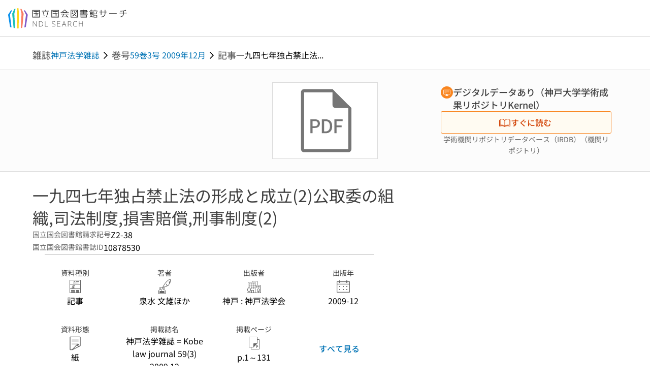

--- FILE ---
content_type: text/css; charset=utf-8
request_url: https://ndlsearch.ndl.go.jp/_nuxt/UiPartsTextarea.Cg-eLj8w.css
body_size: -279
content:
@media (min-width:744px),print{.base-paragraph[data-v-811a0a87],.ui-parts-label[data-v-811a0a87]{padding-top:.375rem}}
